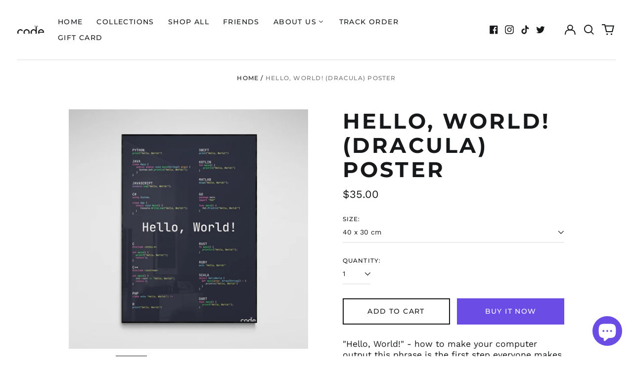

--- FILE ---
content_type: text/html; charset=utf-8
request_url: https://www.thecode.xyz//variants/42325443379426/?section_id=store-availability
body_size: -213
content:
<div id="shopify-section-store-availability" class="shopify-section"><script type="application/json" data-availability-json>{
    "variant": 42325443379426
    
  }
</script>
</div>